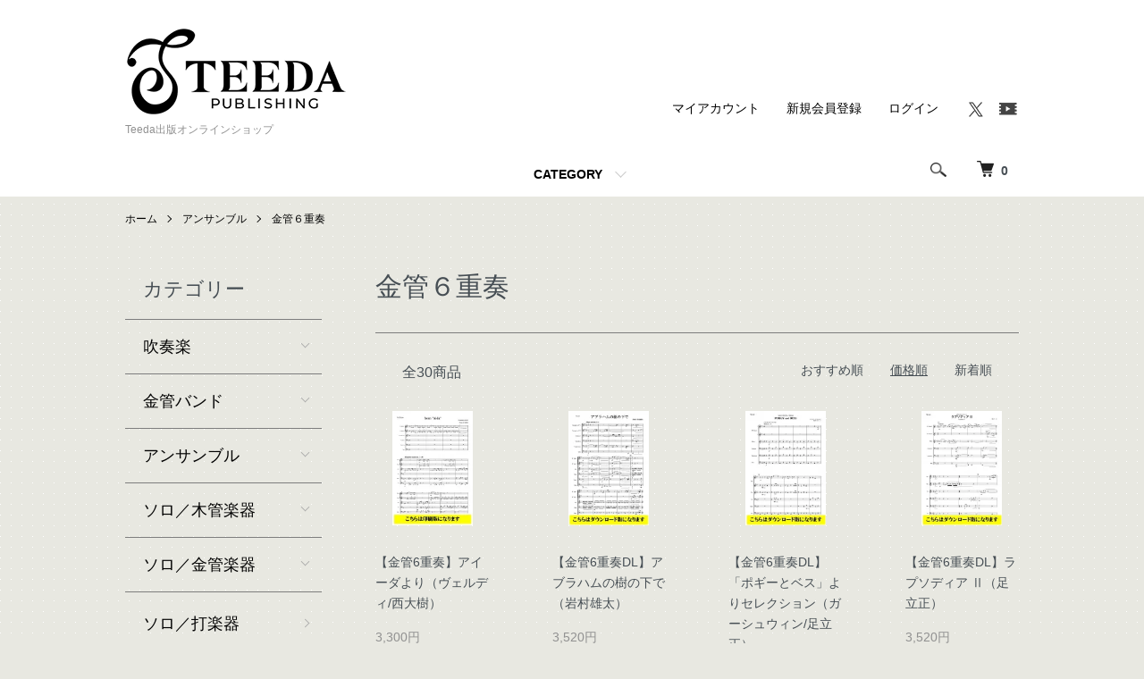

--- FILE ---
content_type: text/html; charset=EUC-JP
request_url: https://alicemusic.shop-pro.jp/?mode=cate&cbid=936752&csid=12&sort=p&page=2
body_size: 10910
content:
<!DOCTYPE html PUBLIC "-//W3C//DTD XHTML 1.0 Transitional//EN" "http://www.w3.org/TR/xhtml1/DTD/xhtml1-transitional.dtd">
<html xmlns:og="http://ogp.me/ns#" xmlns:fb="http://www.facebook.com/2008/fbml" xmlns:mixi="http://mixi-platform.com/ns#" xmlns="http://www.w3.org/1999/xhtml" xml:lang="ja" lang="ja" dir="ltr">
<head>
<meta http-equiv="content-type" content="text/html; charset=euc-jp" />
<meta http-equiv="X-UA-Compatible" content="IE=edge,chrome=1" />
<meta name="viewport" content="width=device-width,initial-scale=1">
<title>【ティーダ出版】金管アンサンブル（6重奏）楽譜</title>
<meta name="Keywords" content="ティーダ出版,ティーダ,アンサンブル,アンコン,アンサンブルコンテスト,コンテスト,コンクール,楽譜,金管,重奏" />
<meta name="Description" content="アンコンや演奏会にオススメ♪ティーダ出版金管アンサンブル楽譜の一覧です。サンプルスコア、参考音源もございます。楽曲選びにご活用ください。" />
<meta name="Author" content="ティーダ出版" />
<meta name="Copyright" content="ティーダ出版" />
<meta http-equiv="content-style-type" content="text/css" />
<meta http-equiv="content-script-type" content="text/javascript" />
<link rel="stylesheet" href="https://alicemusic.shop-pro.jp/css/framework/colormekit.css" type="text/css" />
<link rel="stylesheet" href="https://alicemusic.shop-pro.jp/css/framework/colormekit-responsive.css" type="text/css" />
<link rel="stylesheet" href="https://img02.shop-pro.jp/PA01125/878/css/10/index.css?cmsp_timestamp=20251126163536" type="text/css" />
<link rel="stylesheet" href="https://img02.shop-pro.jp/PA01125/878/css/10/product_list.css?cmsp_timestamp=20251126163536" type="text/css" />

<link rel="alternate" type="application/rss+xml" title="rss" href="https://alicemusic.shop-pro.jp/?mode=rss" />
<link rel="shortcut icon" href="https://img02.shop-pro.jp/PA01125/878/favicon.ico?cmsp_timestamp=20250820094248" />
<script type="text/javascript" src="//ajax.googleapis.com/ajax/libs/jquery/1.7.2/jquery.min.js" ></script>
<meta property="og:title" content="【ティーダ出版】金管アンサンブル（6重奏）楽譜" />
<meta property="og:description" content="アンコンや演奏会にオススメ♪ティーダ出版金管アンサンブル楽譜の一覧です。サンプルスコア、参考音源もございます。楽曲選びにご活用ください。" />
<meta property="og:url" content="https://alicemusic.shop-pro.jp?mode=cate&cbid=936752&csid=12&sort=p&page=2" />
<meta property="og:site_name" content="Teeda出版オンラインショップ" />
<meta property="og:image" content=""/>
<script>
  var Colorme = {"page":"product_list","shop":{"account_id":"PA01125878","title":"Teeda\u51fa\u7248\u30aa\u30f3\u30e9\u30a4\u30f3\u30b7\u30e7\u30c3\u30d7"},"basket":{"total_price":0,"items":[]},"customer":{"id":null}};

  (function() {
    function insertScriptTags() {
      var scriptTagDetails = [];
      var entry = document.getElementsByTagName('script')[0];

      scriptTagDetails.forEach(function(tagDetail) {
        var script = document.createElement('script');

        script.type = 'text/javascript';
        script.src = tagDetail.src;
        script.async = true;

        if( tagDetail.integrity ) {
          script.integrity = tagDetail.integrity;
          script.setAttribute('crossorigin', 'anonymous');
        }

        entry.parentNode.insertBefore(script, entry);
      })
    }

    window.addEventListener('load', insertScriptTags, false);
  })();
</script>

<script async src="https://www.googletagmanager.com/gtag/js?id=G-QEWG9CP2KK"></script>
<script>
  window.dataLayer = window.dataLayer || [];
  function gtag(){dataLayer.push(arguments);}
  gtag('js', new Date());
  
      gtag('config', 'G-QEWG9CP2KK', (function() {
      var config = {};
      if (Colorme && Colorme.customer && Colorme.customer.id != null) {
        config.user_id = Colorme.customer.id;
      }
      return config;
    })());
  
  </script><script async src="https://zen.one/analytics.js"></script>
</head>
<body>
<meta name="colorme-acc-payload" content="?st=1&pt=10028&ut=936752,12&at=PA01125878&v=20260123235050&re=&cn=1eab5be238e9b5f7e2307ac2e5530a47" width="1" height="1" alt="" /><script>!function(){"use strict";Array.prototype.slice.call(document.getElementsByTagName("script")).filter((function(t){return t.src&&t.src.match(new RegExp("dist/acc-track.js$"))})).forEach((function(t){return document.body.removeChild(t)})),function t(c){var r=arguments.length>1&&void 0!==arguments[1]?arguments[1]:0;if(!(r>=c.length)){var e=document.createElement("script");e.onerror=function(){return t(c,r+1)},e.src="https://"+c[r]+"/dist/acc-track.js?rev=3",document.body.appendChild(e)}}(["acclog001.shop-pro.jp","acclog002.shop-pro.jp"])}();</script><script src="https://img.shop-pro.jp/tmpl_js/86/jquery.tile.js"></script>
<script src="https://img.shop-pro.jp/tmpl_js/86/jquery.skOuterClick.js"></script>


<div class="l-header">
  <div class="l-header-main u-container">
    <div class="l-header-main__in">
      <div class="l-header-logo">
        <h1 class="l-header-logo__img">
          <a href="./"><img src="https://img02.shop-pro.jp/PA01125/878/PA01125878.png?cmsp_timestamp=20250820094248" alt="Teeda出版オンラインショップ" /></a>
        </h1>
                  <p class="l-header-logo__txt">
            Teeda出版オンラインショップ
          </p>
              </div>
      <div class="l-header-search">
        <button class="l-header-search__btn js-mega-menu-btn js-search-btn">
          <img src="https://img.shop-pro.jp/tmpl_img/86/icon-search.png" alt="検索" />
        </button>
        <div class="l-header-search__contents js-mega-menu-contents">
          <div class="l-header-search__box">
            <form action="https://alicemusic.shop-pro.jp/" method="GET" class="l-header-search__form">
              <input type="hidden" name="mode" value="srh" /><input type="hidden" name="sort" value="n" />
              <div class="l-header-search__input">
                <input type="text" name="keyword" placeholder="商品検索" />
              </div>
              <button class="l-header-search__submit" type="submit">
                <img src="https://img.shop-pro.jp/tmpl_img/86/icon-search.png" alt="送信" />
              </button>
            </form>
            <button class="l-header-search__close js-search-close" type="submit" aria-label="閉じる">
              <span></span>
              <span></span>
            </button>
          </div>
        </div>
        <div class="l-header-cart">
          <a href="https://alicemusic.shop-pro.jp/cart/proxy/basket?shop_id=PA01125878&shop_domain=alicemusic.shop-pro.jp">
            <img src="https://img.shop-pro.jp/tmpl_img/86/icon-cart.png" alt="カートを見る" />
            <span class="p-global-header__cart-count">
              0
            </span>
          </a>
        </div>
      </div>
      <button class="l-menu-btn js-navi-open" aria-label="メニュー">
        <span></span>
        <span></span>
      </button>
    </div>
    <div class="l-main-navi">
      <div class="l-main-navi__in">
        <ul class="l-main-navi-list">
                              <li class="l-main-navi-list__item">
            <div class="l-main-navi-list__ttl">
              CATEGORY
            </div>
            <button class="l-main-navi-list__link js-mega-menu-btn">
              CATEGORY
            </button>
            <div class="l-mega-menu js-mega-menu-contents">
              <ul class="l-mega-menu-list">
                                <li class="l-mega-menu-list__item">
                  <a class="l-mega-menu-list__link" href="https://alicemusic.shop-pro.jp/?mode=cate&cbid=936746&csid=0&sort=n">
                    吹奏楽
                  </a>
                </li>
                                                    <li class="l-mega-menu-list__item">
                  <a class="l-mega-menu-list__link" href="https://alicemusic.shop-pro.jp/?mode=cate&cbid=936751&csid=0&sort=n">
                    金管バンド
                  </a>
                </li>
                                                    <li class="l-mega-menu-list__item">
                  <a class="l-mega-menu-list__link" href="https://alicemusic.shop-pro.jp/?mode=cate&cbid=936752&csid=0&sort=n">
                    アンサンブル
                  </a>
                </li>
                                                    <li class="l-mega-menu-list__item">
                  <a class="l-mega-menu-list__link" href="https://alicemusic.shop-pro.jp/?mode=cate&cbid=971974&csid=0&sort=n">
                    ソロ／木管楽器
                  </a>
                </li>
                                                    <li class="l-mega-menu-list__item">
                  <a class="l-mega-menu-list__link" href="https://alicemusic.shop-pro.jp/?mode=cate&cbid=971975&csid=0&sort=n">
                    ソロ／金管楽器
                  </a>
                </li>
                                                    <li class="l-mega-menu-list__item">
                  <a class="l-mega-menu-list__link" href="https://alicemusic.shop-pro.jp/?mode=cate&cbid=1806015&csid=0&sort=n">
                    ソロ／打楽器
                  </a>
                </li>
                                                    <li class="l-mega-menu-list__item">
                  <a class="l-mega-menu-list__link" href="https://alicemusic.shop-pro.jp/?mode=cate&cbid=2407790&csid=0&sort=n">
                    リコーダーアンサンブル
                  </a>
                </li>
                                                    <li class="l-mega-menu-list__item">
                  <a class="l-mega-menu-list__link" href="https://alicemusic.shop-pro.jp/?mode=cate&cbid=1472417&csid=0&sort=n">
                    金管バンド／海外輸入楽譜
                  </a>
                </li>
                                                    <li class="l-mega-menu-list__item">
                  <a class="l-mega-menu-list__link" href="https://alicemusic.shop-pro.jp/?mode=cate&cbid=1472416&csid=0&sort=n">
                    吹奏楽／海外輸入楽譜
                  </a>
                </li>
                                                    <li class="l-mega-menu-list__item">
                  <a class="l-mega-menu-list__link" href="https://alicemusic.shop-pro.jp/?mode=cate&cbid=936753&csid=0&sort=n">
                    CD
                  </a>
                </li>
                                                    <li class="l-mega-menu-list__item">
                  <a class="l-mega-menu-list__link" href="https://alicemusic.shop-pro.jp/?mode=cate&cbid=1707837&csid=0&sort=n">
                    管弦楽
                  </a>
                </li>
                                                    <li class="l-mega-menu-list__item">
                  <a class="l-mega-menu-list__link" href="https://alicemusic.shop-pro.jp/?mode=cate&cbid=2603898&csid=0&sort=n">
                    弦楽器
                  </a>
                </li>
                                                    <li class="l-mega-menu-list__item">
                  <a class="l-mega-menu-list__link" href="https://alicemusic.shop-pro.jp/?mode=cate&cbid=2059692&csid=0&sort=n">
                    マンドリンオーケストラ
                  </a>
                </li>
                                                    <li class="l-mega-menu-list__item">
                  <a class="l-mega-menu-list__link" href="https://alicemusic.shop-pro.jp/?mode=cate&cbid=936766&csid=0&sort=n">
                    教則本
                  </a>
                </li>
                                                    <li class="l-mega-menu-list__item">
                  <a class="l-mega-menu-list__link" href="https://alicemusic.shop-pro.jp/?mode=cate&cbid=1212793&csid=0&sort=n">
                    ポケットスコア
                  </a>
                </li>
                                                    <li class="l-mega-menu-list__item">
                  <a class="l-mega-menu-list__link" href="https://alicemusic.shop-pro.jp/?mode=cate&cbid=2886101&csid=0&sort=n">
                    マウスピース
                  </a>
                </li>
                                                    <li class="l-mega-menu-list__item">
                  <a class="l-mega-menu-list__link" href="https://alicemusic.shop-pro.jp/?mode=cate&cbid=2939011&csid=0&sort=n">
                    ミュート
                  </a>
                </li>
                                                    <li class="l-mega-menu-list__item">
                  <a class="l-mega-menu-list__link" href="https://alicemusic.shop-pro.jp/?mode=cate&cbid=1664548&csid=0&sort=n">
                    SALE
                  </a>
                </li>
                              </ul>
            </div>
          </li>
                                                </ul>
        <div class="l-help-navi-box">
          <ul class="l-help-navi-list">
            <li class="l-help-navi-list__item">
              <a class="l-help-navi-list__link" href="https://alicemusic.shop-pro.jp/?mode=myaccount">マイアカウント</a>
            </li>
                                                            <li class="l-help-navi-list__item">
                    <a class="l-help-navi-list__link" href="https://alicemusic.shop-pro.jp/customer/signup/new">新規会員登録</a>
                  </li>
                                <li class="l-help-navi-list__item">
                  <a class="l-help-navi-list__link" href="https://alicemusic.shop-pro.jp/?mode=login&shop_back_url=https%3A%2F%2Falicemusic.shop-pro.jp%2F">ログイン</a>
                </li>
                                    </ul>
          <ul class="l-sns-navi-list u-opa">
                                                <li class="l-sns-navi-list__item">
              <a href="https://twitter.com/teedapublishing" target="_blank">
                <i class="icon-lg-b icon-twitter" aria-label="Twitter"></i>
              </a>
            </li>
                                    <li class="l-sns-navi-list__item">
              <a href="https://youtube.com/channel/UCXTPpwxgSKxZP_30SR77k7A" target="_blank">
                <i class="icon-lg-b icon-video" aria-label="Youtube"></i>
              </a>
            </li>
                        <!-- <li class="l-sns-navi-list__item">
              <a href="" target="_blank">
                <i class="icon-lg-b icon-pinterest" aria-label="pinterest"></i>
              </a>
            </li> -->
          </ul>
        </div>
      </div>
    </div>
    <div class="l-main-navi-overlay js-navi-close"></div>
  </div>
</div>

<div class="l-main product_list">
  <div class="l-main product_list">
  
  <div class="c-breadcrumbs u-container">
    <ul class="c-breadcrumbs-list">
      <li class="c-breadcrumbs-list__item">
        <a href="./">
          ホーム
        </a>
      </li>
                  <li class="c-breadcrumbs-list__item">
        <a href="?mode=cate&cbid=936752&csid=0&sort=n">
          アンサンブル
        </a>
      </li>
                  <li class="c-breadcrumbs-list__item">
        <a href="?mode=cate&cbid=936752&csid=12&sort=n">
          金管６重奏
        </a>
      </li>
                </ul>
  </div>
  
  <div class="l-contents-wrap u-container">
    
    <div class="l-contents-main">
      <h2 class="p-category__ttl">
                  金管６重奏
              </h2>
      
            
      
            
      
            
      
            
      
            
              <div class="p-item-list-head">
          <div class="p-item-list-num">
            全30商品
          </div>
          
          <ul class="p-item-sort-list">
            <li class="p-item-sort-list__item">
                          <a href="?mode=cate&cbid=936752&csid=12">おすすめ順</a>
                          </li>
            <li class="p-item-sort-list__item">
                          <span>価格順</span>
                        </li>
            <li class="p-item-sort-list__item">
                          <a href="?mode=cate&cbid=936752&csid=12&sort=n">新着順</a>
                          </li>
          </ul>
          
        </div>
        
        <ul class="c-item-list">
                    <li class="c-item-list__item">
            <div class="c-item-list__img u-img-scale">
              <a href="?pid=26814398">
                                <img src="https://img02.shop-pro.jp/PA01125/878/product/26814398_th.jpg?cmsp_timestamp=20180707183948" alt="【金管6重奏】アイーダより（ヴェルディ/西大樹）" />
                              </a>
            </div>
            <div class="c-item-list__txt">
              <div class="c-item-list__ttl">
                <a href="?pid=26814398">
                  【金管6重奏】アイーダより（ヴェルディ/西大樹）
                </a>
              </div>
                            <div class="c-item-list__price">
                                3,300円
                                              </div>
                                                                                    <div class="c-item-list__expl">
                約4分30秒 難易度3
              </div>
                          </div>
          </li>
                    <li class="c-item-list__item">
            <div class="c-item-list__img u-img-scale">
              <a href="?pid=132797137">
                                <img src="https://img02.shop-pro.jp/PA01125/878/product/132797137_th.jpg?cmsp_timestamp=20180705160333" alt="【金管6重奏DL】アブラハムの樹の下で（岩村雄太）" />
                              </a>
            </div>
            <div class="c-item-list__txt">
              <div class="c-item-list__ttl">
                <a href="?pid=132797137">
                  【金管6重奏DL】アブラハムの樹の下で（岩村雄太）
                </a>
              </div>
                            <div class="c-item-list__price">
                                3,520円
                                              </div>
                                                                                    <div class="c-item-list__expl">
                約4分35秒 難易度3.5
              </div>
                          </div>
          </li>
                    <li class="c-item-list__item">
            <div class="c-item-list__img u-img-scale">
              <a href="?pid=132797139">
                                <img src="https://img02.shop-pro.jp/PA01125/878/product/132797139_th.jpg?cmsp_timestamp=20180705160438" alt="【金管6重奏DL】 「ポギーとベス」よりセレクション（ガーシュウィン/足立正）" />
                              </a>
            </div>
            <div class="c-item-list__txt">
              <div class="c-item-list__ttl">
                <a href="?pid=132797139">
                  【金管6重奏DL】 「ポギーとベス」よりセレクション（ガーシュウィン/足立正）
                </a>
              </div>
                            <div class="c-item-list__price">
                                3,520円
                                              </div>
                                                                                    <div class="c-item-list__expl">
                約4分 難易度3
              </div>
                          </div>
          </li>
                    <li class="c-item-list__item">
            <div class="c-item-list__img u-img-scale">
              <a href="?pid=132797141">
                                <img src="https://img02.shop-pro.jp/PA01125/878/product/132797141_th.jpg?cmsp_timestamp=20180705160522" alt="【金管6重奏DL】ラプソディア Ⅱ（足立正）" />
                              </a>
            </div>
            <div class="c-item-list__txt">
              <div class="c-item-list__ttl">
                <a href="?pid=132797141">
                  【金管6重奏DL】ラプソディア Ⅱ（足立正）
                </a>
              </div>
                            <div class="c-item-list__price">
                                3,520円
                                              </div>
                                                                                    <div class="c-item-list__expl">
                約4分30秒 難易度3.5
              </div>
                          </div>
          </li>
                    <li class="c-item-list__item">
            <div class="c-item-list__img u-img-scale">
              <a href="?pid=147286318">
                                <img src="https://img02.shop-pro.jp/PA01125/878/product/147286318_th.jpg?cmsp_timestamp=20191206180133" alt="【金管6重奏DL】Bel Cielo（岩村雄太）" />
                              </a>
            </div>
            <div class="c-item-list__txt">
              <div class="c-item-list__ttl">
                <a href="?pid=147286318">
                  【金管6重奏DL】Bel Cielo（岩村雄太）
                </a>
              </div>
                            <div class="c-item-list__price">
                                3,520円
                                              </div>
                                                                                    <div class="c-item-list__expl">
                約4分30秒　難易度2.5
              </div>
                          </div>
          </li>
                    <li class="c-item-list__item">
            <div class="c-item-list__img u-img-scale">
              <a href="?pid=162657849">
                                <img src="https://img02.shop-pro.jp/PA01125/878/product/162657849_th.jpg?cmsp_timestamp=20210817154714" alt="【金管6重奏DL】パヴァーヌとジーグ（バード/足立正）" />
                              </a>
            </div>
            <div class="c-item-list__txt">
              <div class="c-item-list__ttl">
                <a href="?pid=162657849">
                  【金管6重奏DL】パヴァーヌとジーグ（バード/足立正）
                </a>
              </div>
                            <div class="c-item-list__price">
                                3,520円
                                              </div>
                                                                                    <div class="c-item-list__expl">
                約4分40秒 難易度2.5
              </div>
                          </div>
          </li>
                    <li class="c-item-list__item">
            <div class="c-item-list__img u-img-scale">
              <a href="?pid=78572946">
                                <img src="https://img02.shop-pro.jp/PA01125/878/product/78572946_th.jpg?cmsp_timestamp=20180707184319" alt="【金管6重奏】タンホイザ― 第2幕 殿堂の入場（ワーグナー/松山千紘）" />
                              </a>
            </div>
            <div class="c-item-list__txt">
              <div class="c-item-list__ttl">
                <a href="?pid=78572946">
                  【金管6重奏】タンホイザ― 第2幕 殿堂の入場（ワーグナー/松山千紘）
                </a>
              </div>
                            <div class="c-item-list__price">
                                3,850円
                                              </div>
                                                                                    <div class="c-item-list__expl">
                約4分30秒 難易度4
              </div>
                          </div>
          </li>
                    <li class="c-item-list__item">
            <div class="c-item-list__img u-img-scale">
              <a href="?pid=62448509">
                                <img src="https://img02.shop-pro.jp/PA01125/878/product/62448509_th.jpg?cmsp_timestamp=20180707184019" alt="【金管6重奏】アブラハムの樹の下で（岩村雄太）" />
                              </a>
            </div>
            <div class="c-item-list__txt">
              <div class="c-item-list__ttl">
                <a href="?pid=62448509">
                  【金管6重奏】アブラハムの樹の下で（岩村雄太）
                </a>
              </div>
                            <div class="c-item-list__price">
                                4,400円
                                              </div>
                                                                                    <div class="c-item-list__expl">
                約4分35秒 難易度3.5
              </div>
                          </div>
          </li>
                    <li class="c-item-list__item">
            <div class="c-item-list__img u-img-scale">
              <a href="?pid=78573274">
                                <img src="https://img02.shop-pro.jp/PA01125/878/product/78573274_th.jpg?cmsp_timestamp=20180707184345" alt="【金管6重奏】ラプソディア Ⅱ（足立正）" />
                              </a>
            </div>
            <div class="c-item-list__txt">
              <div class="c-item-list__ttl">
                <a href="?pid=78573274">
                  【金管6重奏】ラプソディア Ⅱ（足立正）
                </a>
              </div>
                            <div class="c-item-list__price">
                                4,400円
                                              </div>
                                                                                    <div class="c-item-list__expl">
                約4分30秒 難易度3.5
              </div>
                          </div>
          </li>
                    <li class="c-item-list__item">
            <div class="c-item-list__img u-img-scale">
              <a href="?pid=78583098">
                                <img src="https://img02.shop-pro.jp/PA01125/878/product/78583098_th.jpg?cmsp_timestamp=20180707184411" alt="【金管6重奏】 「ポギーとベス」よりセレクション（ガーシュウィン/足立正）" />
                              </a>
            </div>
            <div class="c-item-list__txt">
              <div class="c-item-list__ttl">
                <a href="?pid=78583098">
                  【金管6重奏】 「ポギーとベス」よりセレクション（ガーシュウィン/足立正）
                </a>
              </div>
                            <div class="c-item-list__price">
                                4,400円
                                              </div>
                                                                                    <div class="c-item-list__expl">
                約4分 難易度3
              </div>
                          </div>
          </li>
                    <li class="c-item-list__item">
            <div class="c-item-list__img u-img-scale">
              <a href="?pid=147286242">
                                <img src="https://img02.shop-pro.jp/PA01125/878/product/147286242_th.jpg?cmsp_timestamp=20191206175726" alt="【金管6重奏】Bel Cielo（岩村雄太）" />
                              </a>
            </div>
            <div class="c-item-list__txt">
              <div class="c-item-list__ttl">
                <a href="?pid=147286242">
                  【金管6重奏】Bel Cielo（岩村雄太）
                </a>
              </div>
                            <div class="c-item-list__price">
                                4,400円
                                              </div>
                                                                                    <div class="c-item-list__expl">
                約4分30秒　難易度2.5
              </div>
                          </div>
          </li>
                    <li class="c-item-list__item">
            <div class="c-item-list__img u-img-scale">
              <a href="?pid=154629574">
                                <img src="https://img02.shop-pro.jp/PA01125/878/product/154629574_th.jpg?cmsp_timestamp=20201009101623" alt="【金管6重奏】星に願いを（リー・ハーライン/山口哲人）" />
                              </a>
            </div>
            <div class="c-item-list__txt">
              <div class="c-item-list__ttl">
                <a href="?pid=154629574">
                  【金管6重奏】星に願いを（リー・ハーライン/山口哲人）
                </a>
              </div>
                            <div class="c-item-list__price">
                                4,400円
                                              </div>
                                                                                    <div class="c-item-list__expl">
                約3分20秒　難易度3
              </div>
                          </div>
          </li>
                  </ul>
        
        
                  <div class="c-pager">
            <div class="c-pager__total">
              全<span>30</span>商品中 <span>13 - 24</span>表示
            </div>
            <ul class="c-pager-list">
              <li class="c-pager-list__item is-visible">
                                <a href="?mode=cate&cbid=936752&csid=12&sort=p&page=1" class="c-pager-list__link is-prev">
                  前へ
                </a>
                              </li>
                                                        <li class="c-pager-list__item">
                <a href="?mode=cate&cbid=936752&csid=12&sort=p&page=1" class="c-pager-list__link">
                  1
                </a>
              </li>
                                                                                    <li class="c-pager-list__item is-visible">
                <span class="c-pager-list__link is-disabled is-current">
                  2
                  <span class="c-pager-list__page">ページ目</span>
                </span>
              </li>
                                                                                    <li class="c-pager-list__item">
                <a href="?mode=cate&cbid=936752&csid=12&sort=p&page=3" class="c-pager-list__link">
                  3
                </a>
              </li>
                                                        <li class="c-pager-list__item is-visible">
                                <a href="?mode=cate&cbid=936752&csid=12&sort=p&page=3" class="c-pager-list__link is-next">
                  次へ
                </a>
                              </li>
            </ul>
          </div>
                
            
            
      
            
      
            
    </div>
    
    <div class="l-contents-side">
      
                  <div class="l-side-navi">
        <h3 class="l-side-navi__ttl">
          カテゴリー
        </h3>
        <ul class="l-side-navi-list">
                    <li class="l-side-navi-list__item">
                          <button class="l-side-navi-list__link js-toggle-btn">
                吹奏楽
              </button>
                                                <ul class="l-side-navi-sub-list js-toggle-contents">
              <li class="l-side-navi-sub-list__item">
                <a href="https://alicemusic.shop-pro.jp/?mode=cate&cbid=936746&csid=0&sort=n" class="l-side-navi-sub-list__link">
                  全ての吹奏楽
                </a>
              </li>
                            <li class="l-side-navi-sub-list__item">
                <a href="https://alicemusic.shop-pro.jp/?mode=cate&cbid=936746&csid=71&sort=n" class="l-side-navi-sub-list__link">
                  オリジナル
                </a>
              </li>
                                                  <li class="l-side-navi-sub-list__item">
                <a href="https://alicemusic.shop-pro.jp/?mode=cate&cbid=936746&csid=72&sort=n" class="l-side-navi-sub-list__link">
                  アレンジ
                </a>
              </li>
                                                  <li class="l-side-navi-sub-list__item">
                <a href="https://alicemusic.shop-pro.jp/?mode=cate&cbid=936746&csid=68&sort=n" class="l-side-navi-sub-list__link">
                  協奏曲
                </a>
              </li>
                                                  <li class="l-side-navi-sub-list__item">
                <a href="https://alicemusic.shop-pro.jp/?mode=cate&cbid=936746&csid=73&sort=n" class="l-side-navi-sub-list__link">
                  ポップス
                </a>
              </li>
                        </ul>
                                  </li>
                    <li class="l-side-navi-list__item">
                          <button class="l-side-navi-list__link js-toggle-btn">
                金管バンド
              </button>
                                                <ul class="l-side-navi-sub-list js-toggle-contents">
              <li class="l-side-navi-sub-list__item">
                <a href="https://alicemusic.shop-pro.jp/?mode=cate&cbid=936751&csid=0&sort=n" class="l-side-navi-sub-list__link">
                  全ての金管バンド
                </a>
              </li>
                            <li class="l-side-navi-sub-list__item">
                <a href="https://alicemusic.shop-pro.jp/?mode=cate&cbid=936751&csid=36&sort=n" class="l-side-navi-sub-list__link">
                  オリジナル
                </a>
              </li>
                                                  <li class="l-side-navi-sub-list__item">
                <a href="https://alicemusic.shop-pro.jp/?mode=cate&cbid=936751&csid=37&sort=n" class="l-side-navi-sub-list__link">
                  アレンジ
                </a>
              </li>
                                                  <li class="l-side-navi-sub-list__item">
                <a href="https://alicemusic.shop-pro.jp/?mode=cate&cbid=936751&csid=38&sort=n" class="l-side-navi-sub-list__link">
                  イージーコレクション
                </a>
              </li>
                                                  <li class="l-side-navi-sub-list__item">
                <a href="https://alicemusic.shop-pro.jp/?mode=cate&cbid=936751&csid=39&sort=n" class="l-side-navi-sub-list__link">
                  ポップス
                </a>
              </li>
                        </ul>
                                  </li>
                    <li class="l-side-navi-list__item">
                          <button class="l-side-navi-list__link js-toggle-btn">
                アンサンブル
              </button>
                                                <ul class="l-side-navi-sub-list js-toggle-contents">
              <li class="l-side-navi-sub-list__item">
                <a href="https://alicemusic.shop-pro.jp/?mode=cate&cbid=936752&csid=0&sort=n" class="l-side-navi-sub-list__link">
                  全てのアンサンブル
                </a>
              </li>
                            <li class="l-side-navi-sub-list__item">
                <a href="https://alicemusic.shop-pro.jp/?mode=cate&cbid=936752&csid=1&sort=n" class="l-side-navi-sub-list__link">
                  フルートアンサンブル
                </a>
              </li>
                                                  <li class="l-side-navi-sub-list__item">
                <a href="https://alicemusic.shop-pro.jp/?mode=cate&cbid=936752&csid=19&sort=n" class="l-side-navi-sub-list__link">
                  ダブルリードアンサンブル
                </a>
              </li>
                                                  <li class="l-side-navi-sub-list__item">
                <a href="https://alicemusic.shop-pro.jp/?mode=cate&cbid=936752&csid=2&sort=n" class="l-side-navi-sub-list__link">
                  クラリネットアンサンブル
                </a>
              </li>
                                                  <li class="l-side-navi-sub-list__item">
                <a href="https://alicemusic.shop-pro.jp/?mode=cate&cbid=936752&csid=3&sort=n" class="l-side-navi-sub-list__link">
                  サックスアンサンブル
                </a>
              </li>
                                                  <li class="l-side-navi-sub-list__item">
                <a href="https://alicemusic.shop-pro.jp/?mode=cate&cbid=936752&csid=4&sort=n" class="l-side-navi-sub-list__link">
                  木管アンサンブル
                </a>
              </li>
                                                  <li class="l-side-navi-sub-list__item">
                <a href="https://alicemusic.shop-pro.jp/?mode=cate&cbid=936752&csid=5&sort=n" class="l-side-navi-sub-list__link">
                  トランペットアンサンブル
                </a>
              </li>
                                                  <li class="l-side-navi-sub-list__item">
                <a href="https://alicemusic.shop-pro.jp/?mode=cate&cbid=936752&csid=6&sort=n" class="l-side-navi-sub-list__link">
                  ホルンアンサンブル
                </a>
              </li>
                                                  <li class="l-side-navi-sub-list__item">
                <a href="https://alicemusic.shop-pro.jp/?mode=cate&cbid=936752&csid=7&sort=n" class="l-side-navi-sub-list__link">
                  トロンボーンアンサンブル
                </a>
              </li>
                                                  <li class="l-side-navi-sub-list__item">
                <a href="https://alicemusic.shop-pro.jp/?mode=cate&cbid=936752&csid=8&sort=n" class="l-side-navi-sub-list__link">
                  ロウブラスアンサンブル
                </a>
              </li>
                                                  <li class="l-side-navi-sub-list__item">
                <a href="https://alicemusic.shop-pro.jp/?mode=cate&cbid=936752&csid=9&sort=n" class="l-side-navi-sub-list__link">
                  金管２重奏～４重奏
                </a>
              </li>
                                                  <li class="l-side-navi-sub-list__item">
                <a href="https://alicemusic.shop-pro.jp/?mode=cate&cbid=936752&csid=10&sort=n" class="l-side-navi-sub-list__link">
                  金管５重奏
                </a>
              </li>
                                                  <li class="l-side-navi-sub-list__item">
                <a href="https://alicemusic.shop-pro.jp/?mode=cate&cbid=936752&csid=12&sort=n" class="l-side-navi-sub-list__link">
                  金管６重奏
                </a>
              </li>
                                                  <li class="l-side-navi-sub-list__item">
                <a href="https://alicemusic.shop-pro.jp/?mode=cate&cbid=936752&csid=11&sort=n" class="l-side-navi-sub-list__link">
                  金管７重奏
                </a>
              </li>
                                                  <li class="l-side-navi-sub-list__item">
                <a href="https://alicemusic.shop-pro.jp/?mode=cate&cbid=936752&csid=13&sort=n" class="l-side-navi-sub-list__link">
                  金管８重奏
                </a>
              </li>
                                                  <li class="l-side-navi-sub-list__item">
                <a href="https://alicemusic.shop-pro.jp/?mode=cate&cbid=936752&csid=14&sort=n" class="l-side-navi-sub-list__link">
                  金管９重奏以上
                </a>
              </li>
                                                  <li class="l-side-navi-sub-list__item">
                <a href="https://alicemusic.shop-pro.jp/?mode=cate&cbid=936752&csid=18&sort=n" class="l-side-navi-sub-list__link">
                  ティーダキッズ
                </a>
              </li>
                                                  <li class="l-side-navi-sub-list__item">
                <a href="https://alicemusic.shop-pro.jp/?mode=cate&cbid=936752&csid=15&sort=n" class="l-side-navi-sub-list__link">
                  混合アンサンブル
                </a>
              </li>
                                                  <li class="l-side-navi-sub-list__item">
                <a href="https://alicemusic.shop-pro.jp/?mode=cate&cbid=936752&csid=16&sort=n" class="l-side-navi-sub-list__link">
                  フレキシブル
                </a>
              </li>
                                                  <li class="l-side-navi-sub-list__item">
                <a href="https://alicemusic.shop-pro.jp/?mode=cate&cbid=936752&csid=17&sort=n" class="l-side-navi-sub-list__link">
                  打楽器アンサンブル
                </a>
              </li>
                                                  <li class="l-side-navi-sub-list__item">
                <a href="https://alicemusic.shop-pro.jp/?mode=cate&cbid=936752&csid=20&sort=n" class="l-side-navi-sub-list__link">
                  マリンバアンサンブル
                </a>
              </li>
                        </ul>
                                  </li>
                    <li class="l-side-navi-list__item">
                          <button class="l-side-navi-list__link js-toggle-btn">
                ソロ／木管楽器
              </button>
                                                <ul class="l-side-navi-sub-list js-toggle-contents">
              <li class="l-side-navi-sub-list__item">
                <a href="https://alicemusic.shop-pro.jp/?mode=cate&cbid=971974&csid=0&sort=n" class="l-side-navi-sub-list__link">
                  全てのソロ／木管楽器
                </a>
              </li>
                            <li class="l-side-navi-sub-list__item">
                <a href="https://alicemusic.shop-pro.jp/?mode=cate&cbid=971974&csid=5&sort=n" class="l-side-navi-sub-list__link">
                  ファゴット
                </a>
              </li>
                                                  <li class="l-side-navi-sub-list__item">
                <a href="https://alicemusic.shop-pro.jp/?mode=cate&cbid=971974&csid=1&sort=n" class="l-side-navi-sub-list__link">
                  フルート
                </a>
              </li>
                                                  <li class="l-side-navi-sub-list__item">
                <a href="https://alicemusic.shop-pro.jp/?mode=cate&cbid=971974&csid=4&sort=n" class="l-side-navi-sub-list__link">
                  オーボエ
                </a>
              </li>
                                                  <li class="l-side-navi-sub-list__item">
                <a href="https://alicemusic.shop-pro.jp/?mode=cate&cbid=971974&csid=2&sort=n" class="l-side-navi-sub-list__link">
                  クラリネット
                </a>
              </li>
                                                  <li class="l-side-navi-sub-list__item">
                <a href="https://alicemusic.shop-pro.jp/?mode=cate&cbid=971974&csid=3&sort=n" class="l-side-navi-sub-list__link">
                  サックス
                </a>
              </li>
                        </ul>
                                  </li>
                    <li class="l-side-navi-list__item">
                          <button class="l-side-navi-list__link js-toggle-btn">
                ソロ／金管楽器
              </button>
                                                <ul class="l-side-navi-sub-list js-toggle-contents">
              <li class="l-side-navi-sub-list__item">
                <a href="https://alicemusic.shop-pro.jp/?mode=cate&cbid=971975&csid=0&sort=n" class="l-side-navi-sub-list__link">
                  全てのソロ／金管楽器
                </a>
              </li>
                            <li class="l-side-navi-sub-list__item">
                <a href="https://alicemusic.shop-pro.jp/?mode=cate&cbid=971975&csid=1&sort=n" class="l-side-navi-sub-list__link">
                  トランペット
                </a>
              </li>
                                                  <li class="l-side-navi-sub-list__item">
                <a href="https://alicemusic.shop-pro.jp/?mode=cate&cbid=971975&csid=2&sort=n" class="l-side-navi-sub-list__link">
                  ホルン
                </a>
              </li>
                                                  <li class="l-side-navi-sub-list__item">
                <a href="https://alicemusic.shop-pro.jp/?mode=cate&cbid=971975&csid=3&sort=n" class="l-side-navi-sub-list__link">
                  トロンボーン
                </a>
              </li>
                                                  <li class="l-side-navi-sub-list__item">
                <a href="https://alicemusic.shop-pro.jp/?mode=cate&cbid=971975&csid=5&sort=n" class="l-side-navi-sub-list__link">
                  ユーフォニアム
                </a>
              </li>
                                                  <li class="l-side-navi-sub-list__item">
                <a href="https://alicemusic.shop-pro.jp/?mode=cate&cbid=971975&csid=4&sort=n" class="l-side-navi-sub-list__link">
                  チューバ
                </a>
              </li>
                        </ul>
                                  </li>
                    <li class="l-side-navi-list__item">
                          <a href="https://alicemusic.shop-pro.jp/?mode=cate&cbid=1806015&csid=0&sort=n" class="l-side-navi-list__link is-link">
                ソロ／打楽器
              </a>
                                  </li>
                    <li class="l-side-navi-list__item">
                          <button class="l-side-navi-list__link js-toggle-btn">
                リコーダーアンサンブル
              </button>
                                                <ul class="l-side-navi-sub-list js-toggle-contents">
              <li class="l-side-navi-sub-list__item">
                <a href="https://alicemusic.shop-pro.jp/?mode=cate&cbid=2407790&csid=0&sort=n" class="l-side-navi-sub-list__link">
                  全てのリコーダーアンサンブル
                </a>
              </li>
                            <li class="l-side-navi-sub-list__item">
                <a href="https://alicemusic.shop-pro.jp/?mode=cate&cbid=2407790&csid=1&sort=n" class="l-side-navi-sub-list__link">
                  ソロ
                </a>
              </li>
                                                  <li class="l-side-navi-sub-list__item">
                <a href="https://alicemusic.shop-pro.jp/?mode=cate&cbid=2407790&csid=2&sort=n" class="l-side-navi-sub-list__link">
                  ２重奏
                </a>
              </li>
                                                  <li class="l-side-navi-sub-list__item">
                <a href="https://alicemusic.shop-pro.jp/?mode=cate&cbid=2407790&csid=3&sort=n" class="l-side-navi-sub-list__link">
                  ３重奏
                </a>
              </li>
                                                  <li class="l-side-navi-sub-list__item">
                <a href="https://alicemusic.shop-pro.jp/?mode=cate&cbid=2407790&csid=4&sort=n" class="l-side-navi-sub-list__link">
                  ４重奏
                </a>
              </li>
                                                  <li class="l-side-navi-sub-list__item">
                <a href="https://alicemusic.shop-pro.jp/?mode=cate&cbid=2407790&csid=5&sort=n" class="l-side-navi-sub-list__link">
                  ５重奏
                </a>
              </li>
                                                  <li class="l-side-navi-sub-list__item">
                <a href="https://alicemusic.shop-pro.jp/?mode=cate&cbid=2407790&csid=6&sort=n" class="l-side-navi-sub-list__link">
                  ６重奏
                </a>
              </li>
                                                  <li class="l-side-navi-sub-list__item">
                <a href="https://alicemusic.shop-pro.jp/?mode=cate&cbid=2407790&csid=7&sort=n" class="l-side-navi-sub-list__link">
                  ７重奏
                </a>
              </li>
                                                  <li class="l-side-navi-sub-list__item">
                <a href="https://alicemusic.shop-pro.jp/?mode=cate&cbid=2407790&csid=8&sort=n" class="l-side-navi-sub-list__link">
                  オーケストラ
                </a>
              </li>
                        </ul>
                                  </li>
                    <li class="l-side-navi-list__item">
                          <a href="https://alicemusic.shop-pro.jp/?mode=cate&cbid=1472417&csid=0&sort=n" class="l-side-navi-list__link is-link">
                金管バンド／海外輸入楽譜
              </a>
                                  </li>
                    <li class="l-side-navi-list__item">
                          <a href="https://alicemusic.shop-pro.jp/?mode=cate&cbid=1472416&csid=0&sort=n" class="l-side-navi-list__link is-link">
                吹奏楽／海外輸入楽譜
              </a>
                                  </li>
                    <li class="l-side-navi-list__item">
                          <button class="l-side-navi-list__link js-toggle-btn">
                CD
              </button>
                                                <ul class="l-side-navi-sub-list js-toggle-contents">
              <li class="l-side-navi-sub-list__item">
                <a href="https://alicemusic.shop-pro.jp/?mode=cate&cbid=936753&csid=0&sort=n" class="l-side-navi-sub-list__link">
                  全てのCD
                </a>
              </li>
                            <li class="l-side-navi-sub-list__item">
                <a href="https://alicemusic.shop-pro.jp/?mode=cate&cbid=936753&csid=1&sort=n" class="l-side-navi-sub-list__link">
                  吹奏楽CD
                </a>
              </li>
                                                  <li class="l-side-navi-sub-list__item">
                <a href="https://alicemusic.shop-pro.jp/?mode=cate&cbid=936753&csid=2&sort=n" class="l-side-navi-sub-list__link">
                  金管バンドCD
                </a>
              </li>
                                                  <li class="l-side-navi-sub-list__item">
                <a href="https://alicemusic.shop-pro.jp/?mode=cate&cbid=936753&csid=3&sort=n" class="l-side-navi-sub-list__link">
                  アンサンブルCD
                </a>
              </li>
                        </ul>
                                  </li>
                    <li class="l-side-navi-list__item">
                          <a href="https://alicemusic.shop-pro.jp/?mode=cate&cbid=1707837&csid=0&sort=n" class="l-side-navi-list__link is-link">
                管弦楽
              </a>
                                  </li>
                    <li class="l-side-navi-list__item">
                          <a href="https://alicemusic.shop-pro.jp/?mode=cate&cbid=2603898&csid=0&sort=n" class="l-side-navi-list__link is-link">
                弦楽器
              </a>
                                  </li>
                    <li class="l-side-navi-list__item">
                          <a href="https://alicemusic.shop-pro.jp/?mode=cate&cbid=2059692&csid=0&sort=n" class="l-side-navi-list__link is-link">
                マンドリンオーケストラ
              </a>
                                  </li>
                    <li class="l-side-navi-list__item">
                          <a href="https://alicemusic.shop-pro.jp/?mode=cate&cbid=936766&csid=0&sort=n" class="l-side-navi-list__link is-link">
                教則本
              </a>
                                  </li>
                    <li class="l-side-navi-list__item">
                          <a href="https://alicemusic.shop-pro.jp/?mode=cate&cbid=1212793&csid=0&sort=n" class="l-side-navi-list__link is-link">
                ポケットスコア
              </a>
                                  </li>
                    <li class="l-side-navi-list__item">
                          <button class="l-side-navi-list__link js-toggle-btn">
                マウスピース
              </button>
                                                <ul class="l-side-navi-sub-list js-toggle-contents">
              <li class="l-side-navi-sub-list__item">
                <a href="https://alicemusic.shop-pro.jp/?mode=cate&cbid=2886101&csid=0&sort=n" class="l-side-navi-sub-list__link">
                  全てのマウスピース
                </a>
              </li>
                            <li class="l-side-navi-sub-list__item">
                <a href="https://alicemusic.shop-pro.jp/?mode=cate&cbid=2886101&csid=1&sort=n" class="l-side-navi-sub-list__link">
                  パークマウスピース
                </a>
              </li>
                        </ul>
                                  </li>
                    <li class="l-side-navi-list__item">
                          <a href="https://alicemusic.shop-pro.jp/?mode=cate&cbid=2939011&csid=0&sort=n" class="l-side-navi-list__link is-link">
                ミュート
              </a>
                                  </li>
                    <li class="l-side-navi-list__item">
                          <a href="https://alicemusic.shop-pro.jp/?mode=cate&cbid=1664548&csid=0&sort=n" class="l-side-navi-list__link is-link">
                SALE
              </a>
                                  </li>
                  </ul>
      </div>
                                                                                                                                                                                                                              
      
            
    </div>
  </div>
</div>

<script type="text/javascript">
$(document).ready(function() {
  $(".js-toggle-btn").click(function () {
    $(this).next(".js-toggle-contents").slideToggle(200,"swing");
    $(this).toggleClass("is-on");
  });
});
</script></div>

<div class="l-bottom u-container">
        <div class="p-shop-info">
    
        
 
  </div>
  <div class="p-shopguide u-contents-s">
    <h2 class="u-visually-hidden">
      ショッピングガイド
    </h2>
    <div class="p-shopguide-wrap">
            <div class="p-shopguide-column">
        <div class="p-shopguide-box js-matchHeight">
          <div class="p-shopguide-head">
            <div class="p-shopguide__icon">
              <img src="https://img.shop-pro.jp/tmpl_img/86/shopguide-icon-shipping.png" alt="" />
            </div>
            <h3 class="c-ttl-sub">
              SHIPPING
              <span class="c-ttl-sub__ja">配送・送料について</span>
            </h3>
          </div>
          <dl class="p-shopguide-txt">
                        <dt class="p-shopguide__ttl">
              クロネコヤマト
            </dt>
            <dd class="p-shopguide__body">
                            <table border="1"><tbody><tr><td>地域</td><td>都道府県</td><td>送料（税込）</td></tr><tr><td>北海道</td><td>北海道</td><td>1100円</td></tr><br />
<tr><td>北東北</td><td>青森県<br>秋田県<br>岩手県</td><td>990円</td></tr><tr><td>南東北</td><td>宮城県<br>山形県<br>福島県</td><td>880円</td><br />
</tr><tr><td>関東</td><td>群馬県<br>栃木県<br>山梨県<br>茨城県<br>千葉県<br>埼玉県<br>東京都<br>神奈川県</td><td>715円</td></tr><tr><td>信越</td><td>新潟県<br>長野県</td><td>715円</td></tr><tr><td>北陸</td><td>富山県<br>石川県<br>福井県</td><td>715円</td></tr><tr><td>中部</td><td>静岡県<br>愛知県<br>三重県<br>岐阜県</td> <td>715円</td></tr><tr><td>関西</td><td>大阪府<br>京都府<br>奈良県<br>滋賀県<br>兵庫県<br>和歌山県</td><td>660円</td></tr><tr><td>中国</td><td>島根県<br>鳥取県<br>山口県<br>広島県<br>岡山県</td><td>715円</td></tr><tr><td>四国</td><td>愛媛県<br>香川県<br>高知県<br>徳島県</td><td>715円</td></tr><tr><td>九州</td><td>福岡県<br>佐賀県<br>長崎県<br>熊本県<br>大分県<br>宮崎県<br>鹿児島県</td><td>770円</td></tr><tr><td>沖縄</td><td>沖縄県</td><td>1100円</td></tr></tbody></table><br />
<br />
※配送日・配送時間帯・宅配ボックス・置き配・お急ぎ等のご指定はお受けいたしかねます。
            </dd>
                      </dl>
        </div>
      </div>
            <div class="p-shopguide-column">
        <div class="p-shopguide-box js-matchHeight">
          <div class="p-shopguide-head">
            <div class="p-shopguide__icon">
              <img src="https://img.shop-pro.jp/tmpl_img/86/shopguide-icon-return.png" alt="" />
            </div>
            <h3 class="c-ttl-sub">
              RETURN
              <span class="c-ttl-sub__ja">返品について</span>
            </h3>
          </div>
          <dl class="p-shopguide-txt">
                        <dt class="p-shopguide__ttl">
              不良品
            </dt>
            <dd class="p-shopguide__body">
              商品到着後、速やかに商品の状態をご確認の上、到着より10日以内にご連絡をお願いいたします。お届けした商品がご注文の商品と異なる場合や、商品に落丁・乱丁等、配送時に破損したとみなされる場合のみ交換させていただきます。<br />
<br />
不良品とは、楽譜の乱丁・落丁および音楽ソフトの再生不良のことを指します。<br />
商品に欠陥（不良品）がある場合を除き、返品には応じかねますのでご了承ください。
            </dd>
                                    <dt class="p-shopguide__ttl">
              返品期限
            </dt>
            <dd class="p-shopguide__body">
              ご入金後のキャンセルはお受けできません。<br />
お客様のご都合による返品・交換もお受けいたしておりませんのでご了承ください。<br />
ご注文の際にはお間違いのないようご注意ください。
            </dd>
                                    <dt class="p-shopguide__ttl">
              返品送料
            </dt>
            <dd class="p-shopguide__body">
              不良品交換、誤品配送交換は当社負担とさせていただきます。
            </dd>
                      </dl>
        </div>
      </div>
            <div class="p-shopguide-column">
        <div class="p-shopguide-box js-matchHeight">
          <div class="p-shopguide-head">
            <div class="p-shopguide__icon">
              <img src="https://img.shop-pro.jp/tmpl_img/86/shopguide-icon-payment.png" alt="" />
            </div>
            <h3 class="c-ttl-sub">
              PAYMENT
              <span class="c-ttl-sub__ja">お支払いについて</span>
            </h3>
          </div>
          <dl class="p-shopguide-txt">
                        <dt class="p-shopguide__ttl">
              クレジット決済
            </dt>
            <dd class="p-shopguide__body">
                                          <div class="p-shopguide__img">
                <img class='payment_img' src='https://img.shop-pro.jp/common/card2.gif'><img class='payment_img' src='https://img.shop-pro.jp/common/card6.gif'><img class='payment_img' src='https://img.shop-pro.jp/common/card18.gif'><img class='payment_img' src='https://img.shop-pro.jp/common/card0.gif'><img class='payment_img' src='https://img.shop-pro.jp/common/card9.gif'>
              </div>
                            ■クレジットカード決済 <br />
・ご本人様名義のみ、一括払いのみご利用可能です。<br />
・カードのお支払日は各カード会社にお問い合わせください。<br />
<br />
『カード決済』は、クレジットカード決済代行のGMOイプシロン株式会社 の決済代行サービス を利用しております。<br />
ご注文後、イプシロン決済画面へ移動いたしますので決済を完了させてください。<br />
安心してお支払いをしていただくために、お客様の情報がイプシロンサイト経由で送信される際にはSSL(128bit)による暗号化通信で行い、クレジットカード情報は当サイトでは保有せず、同社で厳重に管理しております。
            </dd>
                        <dt class="p-shopguide__ttl">
              銀行振込
            </dt>
            <dd class="p-shopguide__body">
                                          ■指定の銀行口座へのお振込になります。<br />
<br />
みずほ銀行　四ツ橋支店<br />
普通　口座番号 1499894<br />
口座名　有限会社ティーダ<br />
<br />
※ご注文後7日以内にお振込ください。<u>お振込後に発送いたします。</u><br />
<u>※ご注文後7日以内にお振込が確認できない場合は自動的にキャンセルされますので、<br />
こちらあらかじめご注意ください。</u><br />
※振込み手数料はお客様ご負担でお願いいたします。<br />
※ご注文者様とお振込名義が違う場合は必ずご連絡下さい。<br />
　ご連絡がない場合、確認にお時間をいただく場合がございます。
            </dd>
                        <dt class="p-shopguide__ttl">
              郵便振込
            </dt>
            <dd class="p-shopguide__body">
                                          ■指定の郵便口座へのお振込になります。<br />
<br />
郵便振替口座番号　00930－7－150473<br />
加入者名　有限会社ティーダ<br />
<br />
※ご注文後7日以内にお振込ください。<u>お振込後に発送いたします。</u><br />
<u>※ご注文後7日以内にお振込が確認できない場合は自動的にキャンセルされますので、<br />
こちらあらかじめご注意ください。</u><br />
※振込み手数料はお客様ご負担でお願いいたします。<br />
※ご注文者様とお振込名義が違う場合は必ずご連絡下さい。<br />
　ご連絡がない場合、確認にお時間をいただく場合がございます。
            </dd>
                      </dl>
        </div>
      </div>
          </div>
  </div>
</div>

<div class="l-footer">
  <div class="u-container">
    <div class="l-footer-main">
      <div class="l-footer-shopinfo">
        <div class="l-footer-shopinfo__logo">
          <a href="./"><img src="https://img02.shop-pro.jp/PA01125/878/PA01125878.png?cmsp_timestamp=20250820094248" alt="Teeda出版オンラインショップ" /></a>
        </div>
                <div class="l-footer-shopinfo__txt">
          Teeda出版オンラインショップ
        </div>
                <ul class="l-footer-sns-list u-opa">
                                        <li class="l-footer-sns-list__item">
            <a href="https://twitter.com/teedapublishing" target="_blank">
              <i class="icon-lg-b icon-twitter" aria-label="Twitter"></i>
            </a>
          </li>
                              <li class="l-footer-sns-list__item">
            <a href="https://youtube.com/channel/UCXTPpwxgSKxZP_30SR77k7A" target="_blank">
              <i class="icon-lg-b icon-video" aria-label="Youtube"></i>
            </a>
          </li>
                    <!-- <li class="l-footer-sns-list__item">
            <a href="" target="_blank">
              <i class="icon-lg-b icon-pinterest" aria-label="pinterest"></i>
            </a>
          </li> -->
        </ul>
              </div>
      <div class="l-footer-navi">
        <ul class="l-footer-navi-list">
          <li class="l-footer-navi-list__item">
            <a class="l-footer-navi-list__link" href="./">
              ホーム
            </a>
          </li>
          <li class="l-footer-navi-list__item">
            <a class="l-footer-navi-list__link" href="https://alicemusic.shop-pro.jp/?mode=sk#delivery">
              配送・送料について
            </a>
          </li>
          <li class="l-footer-navi-list__item">
            <a class="l-footer-navi-list__link" href="https://alicemusic.shop-pro.jp/?mode=sk#return">
              返品について
            </a>
          </li>
          <li class="l-footer-navi-list__item">
            <a class="l-footer-navi-list__link" href="https://alicemusic.shop-pro.jp/?mode=sk#payment">
              支払い方法について
            </a>
          </li>
          <li class="l-footer-navi-list__item">
            <a class="l-footer-navi-list__link" href="https://alicemusic.shop-pro.jp/?mode=sk#info">
              特定商取引法に基づく表記
            </a>
          </li>
          <li class="l-footer-navi-list__item">
            <a class="l-footer-navi-list__link" href="https://alicemusic.shop-pro.jp/?mode=privacy">
              プライバシーポリシー
            </a>
          </li>
        </ul>
        <ul class="l-footer-navi-list">
                              <li class="l-footer-navi-list__item">
            <span class="l-footer-navi-list__link">
              <a href="https://alicemusic.shop-pro.jp/?mode=rss">RSS</a> / <a href="https://alicemusic.shop-pro.jp/?mode=atom">ATOM</a>
            </span>
          </li>
        </ul>
        <ul class="l-footer-navi-list">
          <li class="l-footer-navi-list__item">
            <a class="l-footer-navi-list__link" href="https://alicemusic.shop-pro.jp/?mode=myaccount">
              マイアカウント
            </a>
          </li>
                                        <li class="l-footer-navi-list__item">
            <a class="l-footer-navi-list__link" href="https://alicemusic.shop-pro.jp/customer/signup/new">
              会員登録
            </a>
          </li>
                    <li class="l-footer-navi-list__item">
            <a class="l-footer-navi-list__link" href="https://alicemusic.shop-pro.jp/?mode=login&shop_back_url=https%3A%2F%2Falicemusic.shop-pro.jp%2F">
              ログイン
            </a>
          </li>
                              <li class="l-footer-navi-list__item">
                        <a class="l-footer-navi-list__link" href="https://alicemusic.shop-pro.jp/cart/proxy/basket?shop_id=PA01125878&shop_domain=alicemusic.shop-pro.jp">
              カートを見る
            </a>
                      </li>
          <li class="l-footer-navi-list__item">
            <a class="l-footer-navi-list__link" href="https://alicemusic.shop-pro.jp/customer/inquiries/new">
              お問い合わせ
            </a>
          </li>
        </ul>
      </div>
    </div>
  </div>
</div>
<div class="l-copyright">
  <div class="l-copyright__txt">
    <font size="2">copyright(c) ティーダ出版 all rights reserved.</font>
  </div>
  <div class="l-copyright__logo">
    <a href="https://shop-pro.jp" target="_blank">Powered by<img src="https://img.shop-pro.jp/tmpl_img/86/powered.png" alt="カラーミーショップ" /></a>
  </div>
</div>

<script src="https://img.shop-pro.jp/tmpl_js/86/jquery.biggerlink.min.js"></script>
<script src="https://img.shop-pro.jp/tmpl_js/86/jquery.matchHeight-min.js"></script>
<script src="https://img.shop-pro.jp/tmpl_js/86/what-input.js"></script>

<script type="text/javascript">
$(document).ready(function() {
  //category search
  $(".js-mega-menu-btn").on("click",function() {
    if ($(this).hasClass("is-on")) {
      $(this).removeClass("is-on");
      $(this).next(".js-mega-menu-contents").fadeOut(200,"swing");
    } else {
      $(".js-mega-menu-btn").removeClass("is-on");
      $(".js-mega-menu-btn").next().fadeOut(200,"swing");
      $(this).addClass("is-on");
      $(this).next(".js-mega-menu-contents").fadeIn(200,"swing");
    }
  });
  $(".js-search-close").on('click',function() {
    $(".l-header-search__contents").fadeOut(200,"swing");
    $(".l-header-search__btn").removeClass("is-on");
  });
  $(".js-search-btn").on('click',function() {
    $(".l-main-navi").removeClass("is-open");
    $(".js-navi-open").removeClass("is-on");
  });

  //hamburger
  $(".js-navi-open,.js-navi-close").on('click',function() {
    $(".l-header-search__contents").fadeOut(200,"swing");
    $(".l-header-search__btn").removeClass("is-on");
    $(".l-header").toggleClass("is-open");
    $(".l-main-navi").toggleClass("is-open");
    $(".l-menu-btn").toggleClass("is-on");
    $(".l-main-navi-overlay").toggleClass("is-on");
  });
});
</script>

<script type="text/javascript">
$(document).ready(function() {
  var header = $(".l-header")
  var headerHeight = header.outerHeight()
  var navPos = $(".l-main-navi").offset().top

  $(window).on("load scroll", function() {
    var value = $(this).scrollTop();
    if ( value > navPos ) {
      $(".l-header").addClass("is-fixed");
      $(".l-main").css("margin-top", headerHeight);
    } else {
      $(".l-header").removeClass("is-fixed");
      $(".l-main").css("margin-top", '0');
    }
  });
  $(window).on("load resize", function() {
    if ($(window).width() < 1030) {
      $("body").css("margin-top", header.outerHeight());
    } else {
      $("body").css("margin-top", "");
    }
  });
});
</script>

<script type="text/javascript">
$(document).ready(function() {
  $(".js-bigger").biggerlink();
});
</script>

<script type="text/javascript">
$(document).ready(function() {
  $(".js-matchHeight").matchHeight();
});
</script>

<script>
  $(function () {
  function window_size_switch_func() {
    if($(window).width() >= 768) {
    // product option switch -> table
    $('#prd-opt-table').html($('.prd-opt-table').html());
    $('#prd-opt-table table').addClass('table table-bordered');
    $('#prd-opt-select').empty();
    } else {
    // product option switch -> select
    $('#prd-opt-table').empty();
    if($('#prd-opt-select > *').size() == 0) {
      $('#prd-opt-select').append($('.prd-opt-select').html());
    }
    }
  }
  window_size_switch_func();
  $(window).load(function () {
    $('.history-unit').tile();
  });
  $(window).resize(function () {
    window_size_switch_func();
    $('.history-unit').tile();
  });
  });
</script><script type="text/javascript" src="https://alicemusic.shop-pro.jp/js/cart.js" ></script>
<script type="text/javascript" src="https://alicemusic.shop-pro.jp/js/async_cart_in.js" ></script>
<script type="text/javascript" src="https://alicemusic.shop-pro.jp/js/product_stock.js" ></script>
<script type="text/javascript" src="https://alicemusic.shop-pro.jp/js/js.cookie.js" ></script>
<script type="text/javascript" src="https://alicemusic.shop-pro.jp/js/favorite_button.js" ></script>
</body></html>